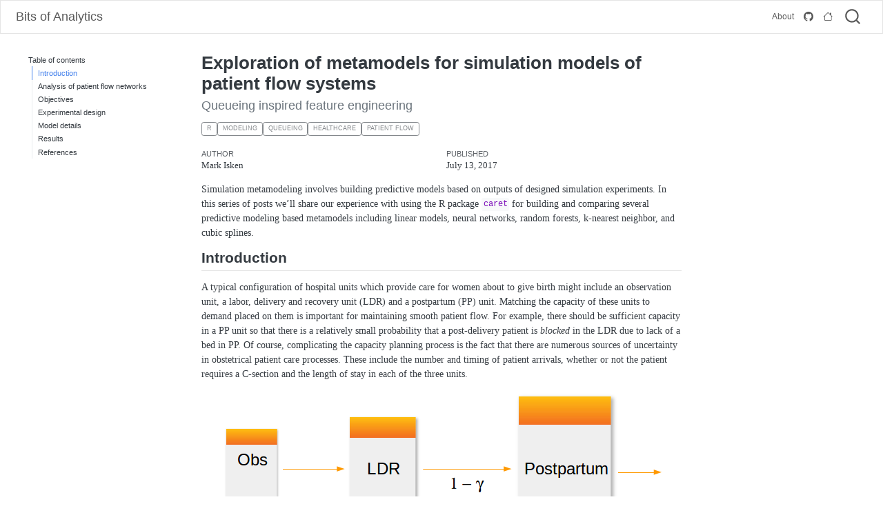

--- FILE ---
content_type: text/html; charset=UTF-8
request_url: https://bitsofanalytics.org/posts/metamodels-pp/metamodels_pp
body_size: 14996
content:
<!DOCTYPE html>
<html xmlns="http://www.w3.org/1999/xhtml" lang="en" xml:lang="en"><head>

<meta charset="utf-8">
<meta name="generator" content="quarto-1.2.269">

<meta name="viewport" content="width=device-width, initial-scale=1.0, user-scalable=yes">

<meta name="author" content="Mark Isken">
<meta name="dcterms.date" content="2017-07-13">

<title>Bits of Analytics - Exploration of metamodels for simulation models of patient flow systems</title>
<style>
code{white-space: pre-wrap;}
span.smallcaps{font-variant: small-caps;}
div.columns{display: flex; gap: min(4vw, 1.5em);}
div.column{flex: auto; overflow-x: auto;}
div.hanging-indent{margin-left: 1.5em; text-indent: -1.5em;}
ul.task-list{list-style: none;}
ul.task-list li input[type="checkbox"] {
  width: 0.8em;
  margin: 0 0.8em 0.2em -1.6em;
  vertical-align: middle;
}
pre > code.sourceCode { white-space: pre; position: relative; }
pre > code.sourceCode > span { display: inline-block; line-height: 1.25; }
pre > code.sourceCode > span:empty { height: 1.2em; }
.sourceCode { overflow: visible; }
code.sourceCode > span { color: inherit; text-decoration: inherit; }
div.sourceCode { margin: 1em 0; }
pre.sourceCode { margin: 0; }
@media screen {
div.sourceCode { overflow: auto; }
}
@media print {
pre > code.sourceCode { white-space: pre-wrap; }
pre > code.sourceCode > span { text-indent: -5em; padding-left: 5em; }
}
pre.numberSource code
  { counter-reset: source-line 0; }
pre.numberSource code > span
  { position: relative; left: -4em; counter-increment: source-line; }
pre.numberSource code > span > a:first-child::before
  { content: counter(source-line);
    position: relative; left: -1em; text-align: right; vertical-align: baseline;
    border: none; display: inline-block;
    -webkit-touch-callout: none; -webkit-user-select: none;
    -khtml-user-select: none; -moz-user-select: none;
    -ms-user-select: none; user-select: none;
    padding: 0 4px; width: 4em;
    color: #aaaaaa;
  }
pre.numberSource { margin-left: 3em; border-left: 1px solid #aaaaaa;  padding-left: 4px; }
div.sourceCode
  {   }
@media screen {
pre > code.sourceCode > span > a:first-child::before { text-decoration: underline; }
}
code span.al { color: #ff0000; font-weight: bold; } /* Alert */
code span.an { color: #60a0b0; font-weight: bold; font-style: italic; } /* Annotation */
code span.at { color: #7d9029; } /* Attribute */
code span.bn { color: #40a070; } /* BaseN */
code span.bu { color: #008000; } /* BuiltIn */
code span.cf { color: #007020; font-weight: bold; } /* ControlFlow */
code span.ch { color: #4070a0; } /* Char */
code span.cn { color: #880000; } /* Constant */
code span.co { color: #60a0b0; font-style: italic; } /* Comment */
code span.cv { color: #60a0b0; font-weight: bold; font-style: italic; } /* CommentVar */
code span.do { color: #ba2121; font-style: italic; } /* Documentation */
code span.dt { color: #902000; } /* DataType */
code span.dv { color: #40a070; } /* DecVal */
code span.er { color: #ff0000; font-weight: bold; } /* Error */
code span.ex { } /* Extension */
code span.fl { color: #40a070; } /* Float */
code span.fu { color: #06287e; } /* Function */
code span.im { color: #008000; font-weight: bold; } /* Import */
code span.in { color: #60a0b0; font-weight: bold; font-style: italic; } /* Information */
code span.kw { color: #007020; font-weight: bold; } /* Keyword */
code span.op { color: #666666; } /* Operator */
code span.ot { color: #007020; } /* Other */
code span.pp { color: #bc7a00; } /* Preprocessor */
code span.sc { color: #4070a0; } /* SpecialChar */
code span.ss { color: #bb6688; } /* SpecialString */
code span.st { color: #4070a0; } /* String */
code span.va { color: #19177c; } /* Variable */
code span.vs { color: #4070a0; } /* VerbatimString */
code span.wa { color: #60a0b0; font-weight: bold; font-style: italic; } /* Warning */
</style>


<script src="../../site_libs/quarto-nav/quarto-nav.js"></script>
<script src="../../site_libs/quarto-nav/headroom.min.js"></script>
<script src="../../site_libs/clipboard/clipboard.min.js"></script>
<script src="../../site_libs/quarto-search/autocomplete.umd.js"></script>
<script src="../../site_libs/quarto-search/fuse.min.js"></script>
<script src="../../site_libs/quarto-search/quarto-search.js"></script>
<meta name="quarto:offset" content="../../">
<script src="../../site_libs/quarto-html/quarto.js"></script>
<script src="../../site_libs/quarto-html/popper.min.js"></script>
<script src="../../site_libs/quarto-html/tippy.umd.min.js"></script>
<script src="../../site_libs/quarto-html/anchor.min.js"></script>
<link href="../../site_libs/quarto-html/tippy.css" rel="stylesheet">
<link href="../../site_libs/quarto-html/quarto-syntax-highlighting.css" rel="stylesheet" id="quarto-text-highlighting-styles">
<script src="../../site_libs/bootstrap/bootstrap.min.js"></script>
<link href="../../site_libs/bootstrap/bootstrap-icons.css" rel="stylesheet">
<link href="../../site_libs/bootstrap/bootstrap.min.css" rel="stylesheet" id="quarto-bootstrap" data-mode="light">
<script id="quarto-search-options" type="application/json">{
  "location": "navbar",
  "copy-button": false,
  "collapse-after": 3,
  "panel-placement": "end",
  "type": "overlay",
  "limit": 20,
  "language": {
    "search-no-results-text": "No results",
    "search-matching-documents-text": "matching documents",
    "search-copy-link-title": "Copy link to search",
    "search-hide-matches-text": "Hide additional matches",
    "search-more-match-text": "more match in this document",
    "search-more-matches-text": "more matches in this document",
    "search-clear-button-title": "Clear",
    "search-detached-cancel-button-title": "Cancel",
    "search-submit-button-title": "Submit"
  }
}</script>

  <script src="https://cdn.jsdelivr.net/npm/mathjax@3/es5/tex-chtml-full.js" type="text/javascript"></script>

<link rel="stylesheet" href="../../styles.css">
</head>

<body class="floating nav-fixed">

<div id="quarto-search-results"></div>
  <header id="quarto-header" class="headroom fixed-top">
    <nav class="navbar navbar-expand-lg navbar-dark ">
      <div class="navbar-container container-fluid">
      <div class="navbar-brand-container">
    <a class='navbar-brand' href='/'>
    <span class="navbar-title">Bits of Analytics</span>
    </a>
  </div>
          <button class="navbar-toggler" type="button" data-bs-toggle="collapse" data-bs-target="#navbarCollapse" aria-controls="navbarCollapse" aria-expanded="false" aria-label="Toggle navigation" onclick="if (window.quartoToggleHeadroom) { window.quartoToggleHeadroom(); }">
  <span class="navbar-toggler-icon"></span>
</button>
          <div class="collapse navbar-collapse" id="navbarCollapse">
            <ul class="navbar-nav navbar-nav-scroll ms-auto">
  <li class="nav-item">
    <a class='nav-link' href='/about'>
 <span class="menu-text">About</span></a>
  </li>  
  <li class="nav-item compact">
    <a class="nav-link" href="https://github.com/misken"><i class="bi bi-github" role="img">
</i> 
 <span class="menu-text"></span></a>
  </li>  
  <li class="nav-item compact">
    <a class="nav-link" href="http://www.sba.oakland.edu/faculty/isken/"><i class="bi bi-house" role="img">
</i> 
 <span class="menu-text"></span></a>
  </li>  
</ul>
              <div id="quarto-search" class="" title="Search"></div>
          </div> <!-- /navcollapse -->
      </div> <!-- /container-fluid -->
    </nav>
</header>
<!-- content -->
<div id="quarto-content" class="quarto-container page-columns page-rows-contents page-layout-article page-navbar">
<!-- sidebar -->
  <nav id="quarto-sidebar" class="sidebar collapse sidebar-navigation floating overflow-auto">
    <nav id="TOC" role="doc-toc" class="toc-active">
    <h2 id="toc-title">Table of contents</h2>
   
  <ul>
  <li><a href="#introduction" id="toc-introduction" class="nav-link active" data-scroll-target="#introduction">Introduction</a></li>
  <li><a href="#analysis-of-patient-flow-networks" id="toc-analysis-of-patient-flow-networks" class="nav-link" data-scroll-target="#analysis-of-patient-flow-networks">Analysis of patient flow networks</a></li>
  <li><a href="#objectives" id="toc-objectives" class="nav-link" data-scroll-target="#objectives">Objectives</a></li>
  <li><a href="#experimental-design" id="toc-experimental-design" class="nav-link" data-scroll-target="#experimental-design">Experimental design</a>
  <ul class="collapse">
  <li><a href="#patient-flow-input-variables" id="toc-patient-flow-input-variables" class="nav-link" data-scroll-target="#patient-flow-input-variables">Patient Flow Input Variables</a></li>
  <li><a href="#statistical-modeling-input-variables" id="toc-statistical-modeling-input-variables" class="nav-link" data-scroll-target="#statistical-modeling-input-variables">Statistical Modeling Input Variables</a></li>
  <li><a href="#error-metrics" id="toc-error-metrics" class="nav-link" data-scroll-target="#error-metrics">Error metrics</a></li>
  <li><a href="#model-families" id="toc-model-families" class="nav-link" data-scroll-target="#model-families">Model families</a></li>
  <li><a href="#process-physics-knowledge" id="toc-process-physics-knowledge" class="nav-link" data-scroll-target="#process-physics-knowledge">Process physics knowledge</a></li>
  <li><a href="#response-variables" id="toc-response-variables" class="nav-link" data-scroll-target="#response-variables">Response Variables</a></li>
  </ul></li>
  <li><a href="#model-details" id="toc-model-details" class="nav-link" data-scroll-target="#model-details">Model details</a>
  <ul class="collapse">
  <li><a href="#linear-models-based-on-queueing-approximations" id="toc-linear-models-based-on-queueing-approximations" class="nav-link" data-scroll-target="#linear-models-based-on-queueing-approximations">Linear models based on queueing approximations</a></li>
  <li><a href="#other-modeling-techniques" id="toc-other-modeling-techniques" class="nav-link" data-scroll-target="#other-modeling-techniques">Other modeling techniques</a></li>
  </ul></li>
  <li><a href="#results" id="toc-results" class="nav-link" data-scroll-target="#results">Results</a>
  <ul class="collapse">
  <li><a href="#comparison-of-load1-to-queuing-unaware-models" id="toc-comparison-of-load1-to-queuing-unaware-models" class="nav-link" data-scroll-target="#comparison-of-load1-to-queuing-unaware-models">Comparison of <strong>load1</strong> to queuing unaware models</a></li>
  <li><a href="#comparison-of-load1-to-queueing-aware-models" id="toc-comparison-of-load1-to-queueing-aware-models" class="nav-link" data-scroll-target="#comparison-of-load1-to-queueing-aware-models">Comparison of <strong>load1</strong> to queueing aware models</a></li>
  <li><a href="#model-interpretability-and-stability" id="toc-model-interpretability-and-stability" class="nav-link" data-scroll-target="#model-interpretability-and-stability">Model interpretability and stability</a></li>
  </ul></li>
  <li><a href="#references" id="toc-references" class="nav-link" data-scroll-target="#references">References</a></li>
  </ul>
</nav>
</nav>
<!-- margin-sidebar -->
    <div id="quarto-margin-sidebar" class="sidebar margin-sidebar">
    </div>
<!-- main -->
<main class="content" id="quarto-document-content">

<header id="title-block-header" class="quarto-title-block default">
<div class="quarto-title">
<h1 class="title">Exploration of metamodels for simulation models of patient flow systems</h1>
<p class="subtitle lead">Queueing inspired feature engineering</p>
  <div class="quarto-categories">
    <div class="quarto-category">R</div>
    <div class="quarto-category">modeling</div>
    <div class="quarto-category">queueing</div>
    <div class="quarto-category">healthcare</div>
    <div class="quarto-category">patient flow</div>
  </div>
  </div>



<div class="quarto-title-meta">

    <div>
    <div class="quarto-title-meta-heading">Author</div>
    <div class="quarto-title-meta-contents">
             <p>Mark Isken </p>
          </div>
  </div>
    
    <div>
    <div class="quarto-title-meta-heading">Published</div>
    <div class="quarto-title-meta-contents">
      <p class="date">July 13, 2017</p>
    </div>
  </div>
  
    
  </div>
  

</header>

<p>Simulation metamodeling involves building predictive models based on outputs of designed simulation experiments. In this series of posts we’ll share our experience with using the R package <code>caret</code> for building and comparing several predictive modeling based metamodels including linear models, neural networks, random forests, k-nearest neighbor, and cubic splines.</p>
<section id="introduction" class="level2">
<h2 class="anchored" data-anchor-id="introduction">Introduction</h2>
<p>A typical configuration of hospital units which provide care for women about to give birth might include an observation unit, a labor, delivery and recovery unit (LDR) and a postpartum (PP) unit. Matching the capacity of these units to demand placed on them is important for maintaining smooth patient flow. For example, there should be sufficient capacity in a PP unit so that there is a relatively small probability that a post-delivery patient is <em>blocked</em> in the LDR due to lack of a bed in PP. Of course, complicating the capacity planning process is the fact that there are numerous sources of uncertainty in obstetrical patient care processes. These include the number and timing of patient arrivals, whether or not the patient requires a C-section and the length of stay in each of the three units.</p>
<div class="quarto-figure quarto-figure-center">
<figure class="figure">
<p><img src="images/obflow.png" class="img-fluid figure-img"></p>
<p></p><figcaption class="figure-caption">OB flow diagram</figcaption><p></p>
</figure>
</div>
<p>I’m working on a research project involving capacity planning models for these systems. One phase involves building what are known as <em>simulation metamodels</em>. The main components are:</p>
<ul>
<li>built a discrete event simulation model of a simplified queueing network model of a typical obstetrical patient flow system.</li>
<li>designed and ran a set of simulation experiments involving a range patient volumes, percentages of patients requiring c-section, and unit sizes (numbers of beds). There were 150 scenarios simulated.</li>
<li>post-processed the output using both R and Python (https://github.com/misken/hillmaker) to compute several performance measures related to unit occupancy and patient delays.</li>
<li>now working on building and comparing a number of different statistical/machine learning techniques for predicting occupancy and delay related peformance measures using the experimental inputs (volume, % c-section, unit sizes).</li>
</ul>
<p>In the simulation world, this last step is known as <em>simulation metamodeling</em>. It has a long history. See any good discrete event simulation text such as <em>Simulation modeling and analysis by Law and Kelton</em> <span class="citation" data-cites="Law2000">[@Law2000]</span> for an overview. There’s also a nice overview done by R. Barton and available as a <a href="http://www.informs-sim.org/wsc15papers/185.pdf">free pdf</a> from the Proceedings of the 2015 Winter Simulation Conference <span class="citation" data-cites="Barton2015">[@Barton2015]</span>. Any predictive modeling technique capable of producing real valued output such as neural networks, regression trees, k-nearest neighbor or any number of advanced regression techniques are viable candidates for building simulation metamodels.</p>
<p>As this was my first significant project using <a href="http://topepo.github.io/caret/index.html">caret</a>, I thought it would be helpful to write up some of the challenges faced and share some of the techniques I used to make it easier to compare different models. This resulted in three blog posts:</p>
<ul>
<li><a href="https://misken.github.io/blog/obsim_caret_part1/">Comparing predictive models for obstetrical unit occupancy using caret - Part 1</a></li>
<li><a href="https://misken.github.io/blog/obsim_caret_part2/">Comparing predictive model performance using caret - Part 2: A simple caret automation function</a></li>
<li><a href="https://misken.github.io/blog/obsim_caret_part3/">Comparing predictive model performance using caret - Part 3: Automate</a></li>
</ul>
</section>
<section id="analysis-of-patient-flow-networks" class="level2">
<h2 class="anchored" data-anchor-id="analysis-of-patient-flow-networks">Analysis of patient flow networks</h2>
<p>In analyzing tandem flow systems with blocking, such as this one, a common and pragmatic approach is to:</p>
<ul>
<li>decompose the system into a set of models, one for each unit,</li>
<li>intelligently modify key system parameters such as arrival rates and service rates for each unit to heuristically account for blocking and other interunit phenomena,</li>
<li>start by analyzing the last unit in the system since no departures from that unit will be blocked,</li>
<li>work your way backwards using the results from downstream units as needed,</li>
<li>perhaps use iteration to converge upon a final solution.</li>
</ul>
<p>Decomposition based approaches for approximate analysis of queueing networks has a long history. For special kinds of networks known as <em>Jackson networks</em>, decomposition and analysis of each node (unit in our case) in isolation can be used to exactly analyze the network. Our OB system is definitely not a Jackson network:</p>
<ul>
<li>non-exponential service times for finite capacity units</li>
<li>Patients enter the LDR for the labor and birth process after leaving the observation (OBS) unit. After delivery and recovery, patients are transferred to the postpartum (PP) unit. Occupancy levels in the LDR are impacted not only by volume and length of stay for the LDR phase but also by congestion levels in the PP unit. If a bed in PP is not available when requested, that patient will simply remain in the LDR until a bed becomes available.</li>
</ul>
<p>Since we need approximate approaches (and/or simulation), let’s get back to the simulation metamodeling problem at hand. We’ll start with the postpartum unit as it is the last unit visited before the patient leaves the hospital.</p>
</section>
<section id="objectives" class="level2">
<h2 class="anchored" data-anchor-id="objectives">Objectives</h2>
<p>Our primary obectives for this first experiment were to:</p>
<ul>
<li>Compare the ability of popular predictive modeling techniques to accurately predict performance measures of queueing type systems arising in healthcare capacity planning problems,</li>
<li>Assess the value of queueing system domain knowledge embedded in predictive models on model accuracy,</li>
<li>Explore the impact of hyperparameters such as relative size of training and test datasets on model accuracy and model stability.</li>
</ul>
<p>It is well known that good <em>feature engineering</em> is often important for creating good predictive models. Knowledge of queueing dynamics that we can capture in new predictor variables seems like it has the potential for creating better predictive models. In this first experiment, relatively basic queueing knowledge will be used. Variables based on the concepts of <em>offered load</em> and <em>traffic intensity</em> will be considered. In addition, when predicting percentiles of occupancy, the well known <em>square root law</em> for capacity planning of queueing systems will also be used to engineer new model terms.</p>
</section>
<section id="experimental-design" class="level2">
<h2 class="anchored" data-anchor-id="experimental-design">Experimental design</h2>
<section id="patient-flow-input-variables" class="level3">
<h3 class="anchored" data-anchor-id="patient-flow-input-variables">Patient Flow Input Variables</h3>
<p>Key inputs include the patient arrival rate, average length of stay, and capacity of the postpartum unit.</p>
<table class="table">
<colgroup>
<col style="width: 8%">
<col style="width: 22%">
<col style="width: 68%">
</colgroup>
<thead>
<tr class="header">
<th><strong>Name</strong></th>
<th><strong>Math</strong></th>
<th><strong>Description</strong></th>
</tr>
</thead>
<tbody>
<tr class="odd">
<td><code>lam_pp</code></td>
<td><span class="math inline">\(\lambda_P\)</span></td>
<td>Arrival rate of patients to postpartum (PP) unit</td>
</tr>
<tr class="even">
<td><code>alos_pp</code></td>
<td><span class="math inline">\(B_P\)</span></td>
<td>Average length of stay in PP</td>
</tr>
<tr class="odd">
<td><code>cap_pp</code></td>
<td><span class="math inline">\(c_P\)</span></td>
<td>Number of beds in PP</td>
</tr>
<tr class="even">
<td><code>load_pp</code></td>
<td><span class="math inline">\(\lambda_P B_P\)</span></td>
<td>Arrival rate times average length of stay; a measure of workload submitted to the PP</td>
</tr>
<tr class="odd">
<td><code>rho_pp</code></td>
<td><span class="math inline">\(\rho_P=\lambda_P B_P/c_P\)</span></td>
<td>Traffic intensity; a measure of congestion of PP</td>
</tr>
</tbody>
</table>
<p><br></p>
<p>If you’ve studied queueing systems, you know that the interarrival and service time distributions also matter. In the simulation model, patient arrivals were modeled with a Poisson process which means that the interarrival times are exponentially distributed. The postpartum service times were modeled with two simple discrete distributions - one for patients requiring a c-section and one for those with a regular delivery. For this first set of models, only the mean arrival rate (<code>lam_pp</code>) and the mean service time (<code>alos_pp</code>) were used. Distributional information is used in later models.</p>
</section>
<section id="statistical-modeling-input-variables" class="level3">
<h3 class="anchored" data-anchor-id="statistical-modeling-input-variables">Statistical Modeling Input Variables</h3>
<p>The process of model fitting and validation is characterized by a number of <em>hyperparameters</em> or <em>tuning parameters</em>. It isn’t clear (at least to me) how to pick good values for some of these or how sensitive predictive accuracy and/or model stability is to them. We focused on a few of these in this experiment.</p>
<table class="table">
<colgroup>
<col style="width: 13%">
<col style="width: 69%">
<col style="width: 17%">
</colgroup>
<thead>
<tr class="header">
<th><strong>Name</strong></th>
<th><strong>Description</strong></th>
<th><strong>Levels</strong></th>
</tr>
</thead>
<tbody>
<tr class="odd">
<td><code>pct_train_val</code></td>
<td>Percent of cases allocated to training set</td>
<td>0.5, 0.6, 0.7, 0.8, 0.9</td>
</tr>
<tr class="even">
<td><code>partition.times</code></td>
<td>Number of train/test partitions to do and use in entire partition, train, predict, summarize cycle</td>
<td>10, 20</td>
</tr>
<tr class="odd">
<td><code>kfold_number</code></td>
<td>Number of folds in crossfold validation</td>
<td>5, 10</td>
</tr>
</tbody>
</table>
<p><br></p>
<p>For now we’ll focus on the results for <code>partition.times=20</code> and <code>kfold_number=5</code>. The <code>pct_train_val</code> parameter controlled the percentage of cases allocated between the training and test datasets. Models were built using only training data, with k-crossfold validation used to pick the best model. The number of repititions of the entire process for each model was controlled by the parameter <code>partition.times</code>. The final models were then used to make predictions on the test set and several error metrics computed.</p>
</section>
<section id="error-metrics" class="level3">
<h3 class="anchored" data-anchor-id="error-metrics">Error metrics</h3>
<p>For each model fit instance, we computed root mean square error (RMSE), mean absolute error (MAE), and mean absolute percent error (MAPE) using predictions on the . Since we are just focusing on <code>partition.times=20</code> for each value of <code>pct_train_val</code>, the percentage of cases allocated to the training set, we get 20 observations of each error metric and can look at the distribution of the error metrics in addition to overall means.</p>
<p>Since many of the models end up fitting quite well and have errors less than one, we’ll focus on the MAE metric (so as not to square numbers &lt; 1).</p>
</section>
<section id="model-families" class="level3">
<h3 class="anchored" data-anchor-id="model-families">Model families</h3>
<p>We used a few different models that are widely used and seem applicable to the general regression type problem at hand. In parentheses are the abbreviations used for each of the modeling families.</p>
<ul>
<li>Linear models based on queueing approximations (<strong>load</strong>)</li>
<li>Random forests (<strong>rf</strong>)</li>
<li>Neural networks (<strong>nnet</strong>)</li>
<li>Cubic splines (<strong>spline</strong>)</li>
<li>k-nearest neighbor (<strong>knn</strong>)</li>
<li>Polynomial regression (<strong>poly</strong>)</li>
<li>Stepwise regression (<strong>lmstep</strong>)</li>
</ul>
<p>Each of these is discussed in more detail below, including information about specific R packages used and algorithm parameter settings.</p>
</section>
<section id="process-physics-knowledge" class="level3">
<h3 class="anchored" data-anchor-id="process-physics-knowledge">Process physics knowledge</h3>
<p>For all of the modeling families except the linear models with queueing terms, we considered two different sets of input variables. One set represented a somewhat “queueing unaware”” modeler who did <strong>not</strong> used the two engineered features, <code>load_pp</code> and <code>rho_pp</code>, in their models. Only <code>lam_pp</code>, <code>alos_pp</code>, and <code>cap_pp</code> were used. In the other set, representing a modeler with some queueing knowledge, both <code>load_pp</code> and <code>rho_pp</code> were included as predictor variables. For example, <strong>knn1</strong> is a k-nearest neighbor model which did not include <code>load_pp</code> and <code>rho_pp</code>, whereas <strong>knn2</strong> does include these additional input variables.</p>
</section>
<section id="response-variables" class="level3">
<h3 class="anchored" data-anchor-id="response-variables">Response Variables</h3>
<p>To begin we just focused on mean and percentiles of postpartum occupancy.</p>
<table class="table">
<thead>
<tr class="header">
<th><strong>Name</strong></th>
<th><strong>Description</strong></th>
</tr>
</thead>
<tbody>
<tr class="odd">
<td><code>occmean_pp</code></td>
<td>Mean occupancy (number of patients) in PP unit</td>
</tr>
<tr class="even">
<td><code>occp75_pp</code></td>
<td>75th percentile of occupancy in PP unit</td>
</tr>
<tr class="odd">
<td><code>occp95_pp</code></td>
<td>95th percentile of occupancy in PP unit</td>
</tr>
</tbody>
</table>
<p><br></p>
<p>There are other important response variables such as the probability that a patient gets blocked in the LDR due to the PP unit being full and the amount of time (mean, percentiles) that such blocked patients wait for a PP bed to become available. We’ll explore those variables in subsequent articles.</p>
</section>
</section>
<section id="model-details" class="level2">
<h2 class="anchored" data-anchor-id="model-details">Model details</h2>
<p>All models were fit using the caret package. Details of the mechanics can be found in the three blog posts mentioned above.</p>
<section id="linear-models-based-on-queueing-approximations" class="level3">
<h3 class="anchored" data-anchor-id="linear-models-based-on-queueing-approximations">Linear models based on queueing approximations</h3>
<p>The <code>lm()</code> function was used to fit a multiple linear regression model for each of the response variables.</p>
<p>For mean occupancy, the <code>load_pp</code> variable should be sufficient since this is an exact relationship for <span class="math inline">\(G/G/m\)</span> queues.</p>
<p><code>occmean_pp ~ load_pp</code></p>
<p>For the percentiles, we’ll use an infinite capacity approximation based on the <span class="math inline">\(M/G/\infty\)</span> queue. For such systems, occupancy is Poisson distributed with mean equal to the load placed on the system (arrival rate * average service time). For large values of load we can use a normal approximation to the Poisson to approximate occupancy percentiles. Even for loads as small as 10, the approximation is reasonably accurate assuming a continuity correction is done. For example, to approximate the <span class="math inline">\(95\)</span>th percentile of occupancy in a system with load <span class="math inline">\(L\)</span>, the normal approximation to the Poisson is:</p>
<p><span class="math display">\[
O_{0.95} \approx L + 0.5 + 1.645\sqrt{L}
\]</span></p>
<p>So, we will fit a simple linear model using <code>lm()</code>.</p>
<p><code>occp95_pp ~  load_pp + I(load_pp ^ 0.5)</code></p>
<p>The arrivals to the post-partum aren’t technically Poisson but analysis of the simulation output revealed that they are quite close to Poisson. So, it wouldn’t be surprising if the estimates of the y-intercept is close to 0.5 and the slopes are near 1.0 and 1.645 for systems which are not too heavily congested.</p>
</section>
<section id="other-modeling-techniques" class="level3">
<h3 class="anchored" data-anchor-id="other-modeling-techniques">Other modeling techniques</h3>
<p>For random forests and all the other techniques, we fit six models - one “queueing physics unaware” and one “queueing physics aware” for each of the three occupancy related response variables. For example,</p>
<section id="occmean_pp_rf1-mean-occupancy-using-random-forest-no-queueing-terms" class="level4">
<h4 class="anchored" data-anchor-id="occmean_pp_rf1-mean-occupancy-using-random-forest-no-queueing-terms">occmean_pp_rf1: Mean occupancy using random forest, no queueing terms</h4>
<p><code>occmean_pp ~  lam_pp + lam_pp + cap_pp</code></p>
</section>
<section id="occmean_pp_rf2-mean-occupancy-using-random-forest-queueing-terms" class="level4">
<h4 class="anchored" data-anchor-id="occmean_pp_rf2-mean-occupancy-using-random-forest-queueing-terms">occmean_pp_rf2: Mean occupancy using random forest, queueing terms</h4>
<p><code>occmean_pp ~  lam_pp + lam_pp + cap_pp + load_pp + rho_pp</code></p>
<p>The same predictors were used to fit models for <code>occp75_pp</code> and <code>occp95_pp</code>.</p>
<p>The <a href="https://cran.r-project.org/web/packages/randomForest/randomForest.pdf">randomForest</a> package was used to fit the models. Default values for parameters were used in the <code>randomForest()</code> function calls.</p>
<p>The <a href="https://cran.r-project.org/web/packages/nnet/index.html">nnet</a> package was used to fit the neural network models. Default values for all parameters except <code>linout</code> were used in the <code>nnet()</code> function calls. To get regression predictions (instead of classes) we set <code>linout=TRUE</code>.</p>
<p>The <a href="https://cran.r-project.org/web/packages/gam/gam.pdf">gam</a> package was used to fit the cubic spline models. Default values for parameters were used in the function calls.</p>
<p>The <a href="https://stat.ethz.ch/R-manual/R-devel/library/class/html/knn.html"><code>knn</code> function from the class package</a> was used to fit the k-nearest neighbor models. A preprocessing step was used to center and scale the data. Default values for parameters were used in the function calls.</p>
<p>The <code>stepAIC</code> function from the <a href="https://cran.r-project.org/web/packages/MASS/MASS.pdf">MASS</a> package was used to fit stepwise regression models. Default values for parameters were used in the function calls.</p>
<p>For the polynomial regression models, <code>lm</code> was used, and linear and quadratic terms were included.</p>
</section>
</section>
</section>
<section id="results" class="level2">
<h2 class="anchored" data-anchor-id="results">Results</h2>
<pre><code>## 
## Attaching package: 'dplyr'

## The following objects are masked from 'package:stats':
## 
##     filter, lag

## The following objects are masked from 'package:base':
## 
##     intersect, setdiff, setequal, union</code></pre>
<div class="sourceCode" id="cb2"><pre class="sourceCode r code-with-copy"><code class="sourceCode r"><span id="cb2-1"><a href="#cb2-1" aria-hidden="true" tabindex="-1"></a><span class="do">## Read results data</span></span>
<span id="cb2-2"><a href="#cb2-2" aria-hidden="true" tabindex="-1"></a></span>
<span id="cb2-3"><a href="#cb2-3" aria-hidden="true" tabindex="-1"></a>ptps_results_pp_occ_mean_df <span class="ot">&lt;-</span> <span class="fu">read.csv</span>(<span class="st">"data/mmout/pp_occ_mean.csv"</span>)</span>
<span id="cb2-4"><a href="#cb2-4" aria-hidden="true" tabindex="-1"></a>ptps_results_pp_occ_p75_df <span class="ot">&lt;-</span> <span class="fu">read.csv</span>(<span class="st">"data/mmout/pp_occ_p75.csv"</span>)</span>
<span id="cb2-5"><a href="#cb2-5" aria-hidden="true" tabindex="-1"></a>ptps_results_pp_occ_p95_df <span class="ot">&lt;-</span> <span class="fu">read.csv</span>(<span class="st">"data/mmout/pp_occ_p95.csv"</span>)</span>
<span id="cb2-6"><a href="#cb2-6" aria-hidden="true" tabindex="-1"></a></span>
<span id="cb2-7"><a href="#cb2-7" aria-hidden="true" tabindex="-1"></a>ptps_results_pp_occ_df <span class="ot">&lt;-</span> <span class="fu">rbind</span>(ptps_results_pp_occ_mean_df,</span>
<span id="cb2-8"><a href="#cb2-8" aria-hidden="true" tabindex="-1"></a>                                ptps_results_pp_occ_p75_df,</span>
<span id="cb2-9"><a href="#cb2-9" aria-hidden="true" tabindex="-1"></a>                                ptps_results_pp_occ_p95_df)</span></code><button title="Copy to Clipboard" class="code-copy-button"><i class="bi"></i></button></pre></div>
<p>To make things concrete, here are the 20 rows associated with the following model fit and test instance:</p>
<ul>
<li>Model = <code>knn1</code></li>
<li>Pct of cases allocated to training set = 0.7</li>
<li>Performance measure = mean occupancy</li>
</ul>
<div class="sourceCode" id="cb3"><pre class="sourceCode r code-with-copy"><code class="sourceCode r"><span id="cb3-1"><a href="#cb3-1" aria-hidden="true" tabindex="-1"></a>ptps_results_pp_occ_df <span class="sc">%&gt;%</span></span>
<span id="cb3-2"><a href="#cb3-2" aria-hidden="true" tabindex="-1"></a>  <span class="fu">filter</span>(model<span class="sc">==</span><span class="st">'knn1'</span> <span class="sc">&amp;</span> ptrain<span class="sc">==</span><span class="fl">0.7</span> <span class="sc">&amp;</span> perf_measure<span class="sc">==</span><span class="st">'occmean'</span>) <span class="sc">%&gt;%</span></span>
<span id="cb3-3"><a href="#cb3-3" aria-hidden="true" tabindex="-1"></a>  <span class="fu">select</span>(<span class="dv">1</span><span class="sc">:</span><span class="dv">3</span>, rmse_test, mae_test, mape_test)</span></code><button title="Copy to Clipboard" class="code-copy-button"><i class="bi"></i></button></pre></div>
<pre><code>##    pm_unit_model_id ptrain sample rmse_test  mae_test   mape_test
## 1   occmean_pp_knn1    0.7      1 1.0052279 0.2145379 0.007545913
## 2   occmean_pp_knn1    0.7      2 2.0627406 0.5897758 0.016124523
## 3   occmean_pp_knn1    0.7      3 3.4692304 1.0973854 0.024377439
## 4   occmean_pp_knn1    0.7      4 2.7514137 0.8739269 0.022656215
## 5   occmean_pp_knn1    0.7      5 0.3008833 0.0722353 0.002003952
## 6   occmean_pp_knn1    0.7      6 1.8100720 0.4052148 0.009430376
## 7   occmean_pp_knn1    0.7      7 3.5187415 1.6827260 0.051162870
## 8   occmean_pp_knn1    0.7      8 3.0495487 0.9335612 0.020722189
## 9   occmean_pp_knn1    0.7      9 0.8945858 0.3518124 0.011725163
## 10  occmean_pp_knn1    0.7     10 2.4575233 0.6836743 0.017971330
## 11  occmean_pp_knn1    0.7     11 3.4595388 1.0887717 0.025021145
## 12  occmean_pp_knn1    0.7     12 2.0926021 0.5347662 0.016196254
## 13  occmean_pp_knn1    0.7     13 2.9919025 0.9974762 0.025276314
## 14  occmean_pp_knn1    0.7     14 2.3613384 0.8347072 0.020721143
## 15  occmean_pp_knn1    0.7     15 3.1262837 1.2469138 0.027042326
## 16  occmean_pp_knn1    0.7     16 2.8826036 1.0613012 0.025373251
## 17  occmean_pp_knn1    0.7     17 3.0209032 1.1946814 0.035235445
## 18  occmean_pp_knn1    0.7     18 2.4898844 0.6559066 0.014181538
## 19  occmean_pp_knn1    0.7     19 4.1696193 2.1009985 0.062670714
## 20  occmean_pp_knn1    0.7     20 2.9599517 1.4845715 0.074980965</code></pre>
<section id="comparison-of-load1-to-queuing-unaware-models" class="level3">
<h3 class="anchored" data-anchor-id="comparison-of-load1-to-queuing-unaware-models">Comparison of <strong>load1</strong> to queuing unaware models</h3>
<p>For mean occupancy, we would expect <strong>load1</strong> to outperform the queueing unaware versions of the competing models since <strong>load1</strong> is based on a queueing relationship that holds for <span class="math inline">\(G/G/m\)</span> models. It does. Let’s see how it does on the occupancy percentiles.</p>
<div class="sourceCode" id="cb5"><pre class="sourceCode r code-with-copy"><code class="sourceCode r"><span id="cb5-1"><a href="#cb5-1" aria-hidden="true" tabindex="-1"></a>df <span class="ot">&lt;-</span> ptps_results_pp_occ_df <span class="sc">%&gt;%</span> </span>
<span id="cb5-2"><a href="#cb5-2" aria-hidden="true" tabindex="-1"></a>   <span class="fu">filter</span>(kfold_number<span class="sc">==</span><span class="dv">5</span> <span class="sc">&amp;</span> partition.times<span class="sc">==</span><span class="dv">20</span>) <span class="sc">%&gt;%</span></span>
<span id="cb5-3"><a href="#cb5-3" aria-hidden="true" tabindex="-1"></a>  <span class="fu">filter</span>(<span class="fu">grepl</span>(<span class="st">'load1|spline1|lmstep1|nnet1|rf1|poly1|knn1'</span>, model))</span>
<span id="cb5-4"><a href="#cb5-4" aria-hidden="true" tabindex="-1"></a></span>
<span id="cb5-5"><a href="#cb5-5" aria-hidden="true" tabindex="-1"></a>ggp <span class="ot">&lt;-</span> <span class="fu">ggplot</span>(<span class="at">data=</span>df) <span class="sc">+</span> </span>
<span id="cb5-6"><a href="#cb5-6" aria-hidden="true" tabindex="-1"></a>  <span class="fu">geom_boxplot</span>(<span class="fu">aes</span>(<span class="at">x=</span><span class="fu">as.factor</span>(ptrain), <span class="at">y=</span>mae_test), <span class="at">colour=</span><span class="st">"tan2"</span>) <span class="sc">+</span></span>
<span id="cb5-7"><a href="#cb5-7" aria-hidden="true" tabindex="-1"></a>  <span class="fu">facet_grid</span>(perf_measure<span class="sc">~</span>model) <span class="sc">+</span> </span>
<span id="cb5-8"><a href="#cb5-8" aria-hidden="true" tabindex="-1"></a>  <span class="fu">labs</span>(<span class="at">title =</span> <span class="st">"PP occupancy - MAE for models and performance measures"</span>,</span>
<span id="cb5-9"><a href="#cb5-9" aria-hidden="true" tabindex="-1"></a>       <span class="at">subtitle =</span> <span class="st">"Queueing unaware"</span>,</span>
<span id="cb5-10"><a href="#cb5-10" aria-hidden="true" tabindex="-1"></a>       <span class="at">x =</span> <span class="st">"Pct of cases in training set"</span>, <span class="at">y =</span> <span class="st">"MAE"</span>)</span></code><button title="Copy to Clipboard" class="code-copy-button"><i class="bi"></i></button></pre></div>
<div class="sourceCode" id="cb6"><pre class="sourceCode r code-with-copy"><code class="sourceCode r"><span id="cb6-1"><a href="#cb6-1" aria-hidden="true" tabindex="-1"></a>ggp</span></code><button title="Copy to Clipboard" class="code-copy-button"><i class="bi"></i></button></pre></div>
<div class="quarto-figure quarto-figure-center">
<figure class="figure">
<p><img src="./images/boxplots1-1.png" class="img-fluid figure-img"></p>
<p></p><figcaption class="figure-caption">center</figcaption><p></p>
</figure>
</div>
<p>Clearly, <strong>knn1</strong> is not competitive. Let’s drop it and replot so that we can compress the y-axis a bit.</p>
<div class="sourceCode" id="cb7"><pre class="sourceCode r code-with-copy"><code class="sourceCode r"><span id="cb7-1"><a href="#cb7-1" aria-hidden="true" tabindex="-1"></a>df <span class="ot">&lt;-</span> ptps_results_pp_occ_df <span class="sc">%&gt;%</span> </span>
<span id="cb7-2"><a href="#cb7-2" aria-hidden="true" tabindex="-1"></a>   <span class="fu">filter</span>(kfold_number<span class="sc">==</span><span class="dv">5</span> <span class="sc">&amp;</span> partition.times<span class="sc">==</span><span class="dv">20</span>) <span class="sc">%&gt;%</span></span>
<span id="cb7-3"><a href="#cb7-3" aria-hidden="true" tabindex="-1"></a>  <span class="fu">filter</span>(<span class="fu">grepl</span>(<span class="st">'load1|spline1|lmstep1|nnet1|rf1|poly1'</span>, model))</span>
<span id="cb7-4"><a href="#cb7-4" aria-hidden="true" tabindex="-1"></a></span>
<span id="cb7-5"><a href="#cb7-5" aria-hidden="true" tabindex="-1"></a>ggp <span class="ot">&lt;-</span> <span class="fu">ggplot</span>(<span class="at">data=</span>df) <span class="sc">+</span> </span>
<span id="cb7-6"><a href="#cb7-6" aria-hidden="true" tabindex="-1"></a>  <span class="fu">geom_boxplot</span>(<span class="fu">aes</span>(<span class="at">x=</span><span class="fu">as.factor</span>(ptrain), <span class="at">y=</span>mae_test), <span class="at">colour=</span><span class="st">"tan2"</span>) <span class="sc">+</span></span>
<span id="cb7-7"><a href="#cb7-7" aria-hidden="true" tabindex="-1"></a>  <span class="fu">facet_grid</span>(perf_measure<span class="sc">~</span>model) <span class="sc">+</span> </span>
<span id="cb7-8"><a href="#cb7-8" aria-hidden="true" tabindex="-1"></a>  <span class="fu">labs</span>(<span class="at">title =</span> <span class="st">"PP occupancy - MAE for models and performance measures"</span>,</span>
<span id="cb7-9"><a href="#cb7-9" aria-hidden="true" tabindex="-1"></a>       <span class="at">subtitle =</span> <span class="st">"Queueing unaware"</span>,</span>
<span id="cb7-10"><a href="#cb7-10" aria-hidden="true" tabindex="-1"></a>       <span class="at">x =</span> <span class="st">"Pct of cases in training set"</span>, <span class="at">y =</span> <span class="st">"MAE"</span>) </span>
<span id="cb7-11"><a href="#cb7-11" aria-hidden="true" tabindex="-1"></a>  </span>
<span id="cb7-12"><a href="#cb7-12" aria-hidden="true" tabindex="-1"></a>  </span>
<span id="cb7-13"><a href="#cb7-13" aria-hidden="true" tabindex="-1"></a>ggp</span></code><button title="Copy to Clipboard" class="code-copy-button"><i class="bi"></i></button></pre></div>
<div class="quarto-figure quarto-figure-center">
<figure class="figure">
<p><img src="./images/occpctiles2-1.png" class="img-fluid figure-img"></p>
<p></p><figcaption class="figure-caption">center</figcaption><p></p>
</figure>
</div>
<p>A few things pop out immediately:</p>
<ul>
<li>the queueing approximation based models, <strong>load1</strong>, have both low overall MAE as well as low variability in MAE</li>
<li>the neural networks and random forests don’t fare well. They have both high overall value and high variability in MAE This is somewhat surprising since these techniques are often well suited to capturing nonlinear relationships.</li>
<li>The random forest models seem most sensitive to the train-test partitioning.</li>
</ul>
<p>Let’s drop the <strong>nnet1</strong> and <strong>rf1</strong> models to make it easier to compare the various linear models.</p>
<div class="sourceCode" id="cb8"><pre class="sourceCode r code-with-copy"><code class="sourceCode r"><span id="cb8-1"><a href="#cb8-1" aria-hidden="true" tabindex="-1"></a>df <span class="ot">&lt;-</span> ptps_results_pp_occ_df <span class="sc">%&gt;%</span> </span>
<span id="cb8-2"><a href="#cb8-2" aria-hidden="true" tabindex="-1"></a>   <span class="fu">filter</span>(kfold_number<span class="sc">==</span><span class="dv">5</span> <span class="sc">&amp;</span> partition.times<span class="sc">==</span><span class="dv">20</span>) <span class="sc">%&gt;%</span></span>
<span id="cb8-3"><a href="#cb8-3" aria-hidden="true" tabindex="-1"></a>  <span class="fu">filter</span>(<span class="fu">grepl</span>(<span class="st">'load1|spline1|lmstep1|poly1'</span>, model))</span>
<span id="cb8-4"><a href="#cb8-4" aria-hidden="true" tabindex="-1"></a></span>
<span id="cb8-5"><a href="#cb8-5" aria-hidden="true" tabindex="-1"></a>ggp <span class="ot">&lt;-</span> <span class="fu">ggplot</span>(<span class="at">data=</span>df) <span class="sc">+</span> </span>
<span id="cb8-6"><a href="#cb8-6" aria-hidden="true" tabindex="-1"></a>  <span class="fu">geom_boxplot</span>(<span class="fu">aes</span>(<span class="at">x=</span><span class="fu">as.factor</span>(ptrain), <span class="at">y=</span>mae_test), <span class="at">colour=</span><span class="st">"tan2"</span>) <span class="sc">+</span></span>
<span id="cb8-7"><a href="#cb8-7" aria-hidden="true" tabindex="-1"></a>  <span class="fu">facet_grid</span>(perf_measure<span class="sc">~</span>model) <span class="sc">+</span> </span>
<span id="cb8-8"><a href="#cb8-8" aria-hidden="true" tabindex="-1"></a>  <span class="fu">labs</span>(<span class="at">title =</span> <span class="st">"PP occupancy - MAE for models and performance measures"</span>,</span>
<span id="cb8-9"><a href="#cb8-9" aria-hidden="true" tabindex="-1"></a>       <span class="at">subtitle =</span> <span class="st">"Queueing unaware"</span>,</span>
<span id="cb8-10"><a href="#cb8-10" aria-hidden="true" tabindex="-1"></a>       <span class="at">x =</span> <span class="st">"Pct of cases in training set"</span>, <span class="at">y =</span> <span class="st">"MAE"</span>) </span>
<span id="cb8-11"><a href="#cb8-11" aria-hidden="true" tabindex="-1"></a>  </span>
<span id="cb8-12"><a href="#cb8-12" aria-hidden="true" tabindex="-1"></a>ggp</span></code><button title="Copy to Clipboard" class="code-copy-button"><i class="bi"></i></button></pre></div>
<div class="quarto-figure quarto-figure-center">
<figure class="figure">
<p><img src="./images/occpctiles3-1.png" class="img-fluid figure-img"></p>
<p></p><figcaption class="figure-caption">center</figcaption><p></p>
</figure>
</div>
<p>A few observations:</p>
<ul>
<li>the <strong>load1</strong> model again has lower and more stable MAE values across the samples.</li>
<li>a higher percentage of cases in the training set tends to lead to higher variability in MAE across all the linear models.</li>
<li>commonly used metamodeling techniques such as polynomial regression and cubic splines performed reasonably well.</li>
</ul>
</section>
<section id="comparison-of-load1-to-queueing-aware-models" class="level3">
<h3 class="anchored" data-anchor-id="comparison-of-load1-to-queueing-aware-models">Comparison of <strong>load1</strong> to queueing aware models</h3>
<p>Now let’s repeat the above comparisons but use the queueing aware models - i.e.&nbsp;those that include <code>load_pp</code> and <code>rho_pp</code> as predictors.</p>
<div class="sourceCode" id="cb9"><pre class="sourceCode r code-with-copy"><code class="sourceCode r"><span id="cb9-1"><a href="#cb9-1" aria-hidden="true" tabindex="-1"></a>df <span class="ot">&lt;-</span> ptps_results_pp_occ_df <span class="sc">%&gt;%</span> </span>
<span id="cb9-2"><a href="#cb9-2" aria-hidden="true" tabindex="-1"></a>   <span class="fu">filter</span>(kfold_number<span class="sc">==</span><span class="dv">5</span> <span class="sc">&amp;</span> partition.times<span class="sc">==</span><span class="dv">20</span>) <span class="sc">%&gt;%</span></span>
<span id="cb9-3"><a href="#cb9-3" aria-hidden="true" tabindex="-1"></a>  <span class="fu">filter</span>(<span class="fu">grepl</span>(<span class="st">'load1|spline2|lmstep2|nnet2|rf2|poly2'</span>, model))</span>
<span id="cb9-4"><a href="#cb9-4" aria-hidden="true" tabindex="-1"></a></span>
<span id="cb9-5"><a href="#cb9-5" aria-hidden="true" tabindex="-1"></a>ggp <span class="ot">&lt;-</span> <span class="fu">ggplot</span>(<span class="at">data=</span>df) <span class="sc">+</span> </span>
<span id="cb9-6"><a href="#cb9-6" aria-hidden="true" tabindex="-1"></a>  <span class="fu">geom_boxplot</span>(<span class="fu">aes</span>(<span class="at">x=</span><span class="fu">as.factor</span>(ptrain), <span class="at">y=</span>mae_test), <span class="at">colour=</span><span class="st">"blue2"</span>) <span class="sc">+</span></span>
<span id="cb9-7"><a href="#cb9-7" aria-hidden="true" tabindex="-1"></a>  <span class="fu">facet_grid</span>(perf_measure<span class="sc">~</span>model) <span class="sc">+</span> </span>
<span id="cb9-8"><a href="#cb9-8" aria-hidden="true" tabindex="-1"></a>  <span class="fu">labs</span>(<span class="at">title =</span> <span class="st">"PP occupancy - MAE for models and performance measures"</span>,</span>
<span id="cb9-9"><a href="#cb9-9" aria-hidden="true" tabindex="-1"></a>       <span class="at">subtitle =</span> <span class="st">"Queueing aware"</span>,</span>
<span id="cb9-10"><a href="#cb9-10" aria-hidden="true" tabindex="-1"></a>       <span class="at">x =</span> <span class="st">"Pct of cases in training set"</span>, <span class="at">y =</span> <span class="st">"MAE"</span>) </span>
<span id="cb9-11"><a href="#cb9-11" aria-hidden="true" tabindex="-1"></a>  </span>
<span id="cb9-12"><a href="#cb9-12" aria-hidden="true" tabindex="-1"></a>ggp</span></code><button title="Copy to Clipboard" class="code-copy-button"><i class="bi"></i></button></pre></div>
<div class="quarto-figure quarto-figure-center">
<figure class="figure">
<p><img src="./images/occpctiles4-1.png" class="img-fluid figure-img"></p>
<p></p><figcaption class="figure-caption">center</figcaption><p></p>
</figure>
</div>
<p>Clearly the queueing related inputs, <code>load_pp</code> and <code>rho_pp</code>, lead to improved performance for the competing models. Remember, <strong>load1</strong> is already a queueing approximation based model but one which uses <code>load_pp</code> in a queueing theory driven way. The other models are simply using queueing model related inputs in addition to the original volume and capacity related inputs.</p>
<p>While the neural net and random forest models have improved, they still appear to be outperformed by the linear models. Let’s look closer at the polynomial, spline and queueing approximation models.</p>
<div class="sourceCode" id="cb10"><pre class="sourceCode r code-with-copy"><code class="sourceCode r"><span id="cb10-1"><a href="#cb10-1" aria-hidden="true" tabindex="-1"></a>df <span class="ot">&lt;-</span> ptps_results_pp_occ_df <span class="sc">%&gt;%</span> </span>
<span id="cb10-2"><a href="#cb10-2" aria-hidden="true" tabindex="-1"></a>   <span class="fu">filter</span>(kfold_number<span class="sc">==</span><span class="dv">5</span> <span class="sc">&amp;</span> partition.times<span class="sc">==</span><span class="dv">20</span>) <span class="sc">%&gt;%</span></span>
<span id="cb10-3"><a href="#cb10-3" aria-hidden="true" tabindex="-1"></a>  <span class="fu">filter</span>(<span class="fu">grepl</span>(<span class="st">'load1|spline2|poly2'</span>, model))</span>
<span id="cb10-4"><a href="#cb10-4" aria-hidden="true" tabindex="-1"></a></span>
<span id="cb10-5"><a href="#cb10-5" aria-hidden="true" tabindex="-1"></a>ggp <span class="ot">&lt;-</span> <span class="fu">ggplot</span>(<span class="at">data=</span>df) <span class="sc">+</span> </span>
<span id="cb10-6"><a href="#cb10-6" aria-hidden="true" tabindex="-1"></a>  <span class="fu">geom_boxplot</span>(<span class="fu">aes</span>(<span class="at">x=</span><span class="fu">as.factor</span>(ptrain), <span class="at">y=</span>mae_test), <span class="at">colour=</span><span class="st">"blue2"</span>) <span class="sc">+</span></span>
<span id="cb10-7"><a href="#cb10-7" aria-hidden="true" tabindex="-1"></a>  <span class="fu">facet_grid</span>(perf_measure<span class="sc">~</span>model) <span class="sc">+</span> </span>
<span id="cb10-8"><a href="#cb10-8" aria-hidden="true" tabindex="-1"></a>  <span class="fu">labs</span>(<span class="at">title =</span> <span class="st">"PP occupancy - MAE for models and performance measures"</span>,</span>
<span id="cb10-9"><a href="#cb10-9" aria-hidden="true" tabindex="-1"></a>       <span class="at">subtitle =</span> <span class="st">"Queueing aware"</span>,</span>
<span id="cb10-10"><a href="#cb10-10" aria-hidden="true" tabindex="-1"></a>       <span class="at">x =</span> <span class="st">"Pct of cases in training set"</span>, <span class="at">y =</span> <span class="st">"MAE"</span>) </span>
<span id="cb10-11"><a href="#cb10-11" aria-hidden="true" tabindex="-1"></a>  </span>
<span id="cb10-12"><a href="#cb10-12" aria-hidden="true" tabindex="-1"></a>ggp</span></code><button title="Copy to Clipboard" class="code-copy-button"><i class="bi"></i></button></pre></div>
<div class="quarto-figure quarto-figure-center">
<figure class="figure">
<p><img src="./images/occpctiles5-1.png" class="img-fluid figure-img"></p>
<p></p><figcaption class="figure-caption">center</figcaption><p></p>
</figure>
</div>
<p>For the mean and 75th percentile of occupancy, the three models perform similarly. For the 95th percentile, <strong>load1</strong> and <strong>spline1</strong> slightly outperforms the polynomical regression model.</p>
</section>
<section id="model-interpretability-and-stability" class="level3">
<h3 class="anchored" data-anchor-id="model-interpretability-and-stability">Model interpretability and stability</h3>
<p>Let’s explore the coefficients of the fitted models for <strong>load1</strong> and <strong>poly1</strong>. The trained models created by caret were stored in a rather complex list. So, I wrote an R script to gather all the fitted model coefficients into a data frame. This data frame has 100 rows since there were 5 values of <code>ptrain</code> and <code>partition.times</code> was equal to 20.</p>
<div class="sourceCode" id="cb11"><pre class="sourceCode r code-with-copy"><code class="sourceCode r"><span id="cb11-1"><a href="#cb11-1" aria-hidden="true" tabindex="-1"></a><span class="co"># queuing based model - load1 coefficients</span></span>
<span id="cb11-2"><a href="#cb11-2" aria-hidden="true" tabindex="-1"></a>load1_mean_coeffs <span class="ot">&lt;-</span> <span class="fu">read.csv</span>(<span class="st">"data/mmcoeffs/pp_occ_mean_load1_coeffs.csv"</span>)</span>
<span id="cb11-3"><a href="#cb11-3" aria-hidden="true" tabindex="-1"></a>load1_p75_coeffs <span class="ot">&lt;-</span> <span class="fu">read.csv</span>(<span class="st">"data/mmcoeffs/pp_occ_p75_load1_coeffs.csv"</span>)</span>
<span id="cb11-4"><a href="#cb11-4" aria-hidden="true" tabindex="-1"></a>load1_p95_coeffs <span class="ot">&lt;-</span> <span class="fu">read.csv</span>(<span class="st">"data/mmcoeffs/pp_occ_p95_load1_coeffs.csv"</span>)</span>
<span id="cb11-5"><a href="#cb11-5" aria-hidden="true" tabindex="-1"></a></span>
<span id="cb11-6"><a href="#cb11-6" aria-hidden="true" tabindex="-1"></a>load1_mean_coeffs<span class="sc">$</span>ptrain <span class="ot">&lt;-</span> <span class="fu">as.factor</span>(load1_mean_coeffs<span class="sc">$</span>ptrain)</span>
<span id="cb11-7"><a href="#cb11-7" aria-hidden="true" tabindex="-1"></a>load1_p75_coeffs<span class="sc">$</span>ptrain <span class="ot">&lt;-</span> <span class="fu">as.factor</span>(load1_p75_coeffs<span class="sc">$</span>ptrain)</span>
<span id="cb11-8"><a href="#cb11-8" aria-hidden="true" tabindex="-1"></a>load1_p95_coeffs<span class="sc">$</span>ptrain <span class="ot">&lt;-</span> <span class="fu">as.factor</span>(load1_p95_coeffs<span class="sc">$</span>ptrain)</span>
<span id="cb11-9"><a href="#cb11-9" aria-hidden="true" tabindex="-1"></a></span>
<span id="cb11-10"><a href="#cb11-10" aria-hidden="true" tabindex="-1"></a><span class="co"># polynomial regression model - poly1 coefficients</span></span>
<span id="cb11-11"><a href="#cb11-11" aria-hidden="true" tabindex="-1"></a>poly1_mean_coeffs <span class="ot">&lt;-</span> <span class="fu">read.csv</span>(<span class="st">"data/mmcoeffs/pp_occ_mean_poly1_coeffs.csv"</span>)</span>
<span id="cb11-12"><a href="#cb11-12" aria-hidden="true" tabindex="-1"></a>poly1_p75_coeffs <span class="ot">&lt;-</span> <span class="fu">read.csv</span>(<span class="st">"data/mmcoeffs/pp_occ_p75_poly1_coeffs.csv"</span>)</span>
<span id="cb11-13"><a href="#cb11-13" aria-hidden="true" tabindex="-1"></a>poly1_p95_coeffs <span class="ot">&lt;-</span> <span class="fu">read.csv</span>(<span class="st">"data/mmcoeffs/pp_occ_p95_poly1_coeffs.csv"</span>)</span>
<span id="cb11-14"><a href="#cb11-14" aria-hidden="true" tabindex="-1"></a></span>
<span id="cb11-15"><a href="#cb11-15" aria-hidden="true" tabindex="-1"></a>poly1_mean_coeffs<span class="sc">$</span>ptrain <span class="ot">&lt;-</span> <span class="fu">as.factor</span>(poly1_mean_coeffs<span class="sc">$</span>ptrain)</span>
<span id="cb11-16"><a href="#cb11-16" aria-hidden="true" tabindex="-1"></a>poly1_p75_coeffs<span class="sc">$</span>ptrain <span class="ot">&lt;-</span> <span class="fu">as.factor</span>(poly1_p75_coeffs<span class="sc">$</span>ptrain)</span>
<span id="cb11-17"><a href="#cb11-17" aria-hidden="true" tabindex="-1"></a>poly1_p95_coeffs<span class="sc">$</span>ptrain <span class="ot">&lt;-</span> <span class="fu">as.factor</span>(poly1_p95_coeffs<span class="sc">$</span>ptrain)</span></code><button title="Copy to Clipboard" class="code-copy-button"><i class="bi"></i></button></pre></div>
<p>Let’s look at the models for the 75th percentile of occupancy for <code>ptrain=0.7</code>.</p>
<div class="sourceCode" id="cb12"><pre class="sourceCode r code-with-copy"><code class="sourceCode r"><span id="cb12-1"><a href="#cb12-1" aria-hidden="true" tabindex="-1"></a>load1_p75_coeffs <span class="sc">%&gt;%</span></span>
<span id="cb12-2"><a href="#cb12-2" aria-hidden="true" tabindex="-1"></a>  <span class="fu">filter</span>(ptrain <span class="sc">==</span> <span class="fl">0.7</span>)</span></code><button title="Copy to Clipboard" class="code-copy-button"><i class="bi"></i></button></pre></div>
<pre><code>##    pm_unit_model_id ptrain sample intercept slope_load slope_sqrt_load
## 1   occp75_pp_load1    0.7      1 0.2889593   1.008352       0.5903721
## 2   occp75_pp_load1    0.7      2 0.3258063   1.008224       0.5840773
## 3   occp75_pp_load1    0.7      3 0.3116994   1.008871       0.5836862
## 4   occp75_pp_load1    0.7      4 0.3360193   1.010452       0.5690141
## 5   occp75_pp_load1    0.7      5 0.3498063   1.011646       0.5590474
## 6   occp75_pp_load1    0.7      6 0.3155310   1.009692       0.5765139
## 7   occp75_pp_load1    0.7      7 0.2959349   1.009102       0.5832487
## 8   occp75_pp_load1    0.7      8 0.2860954   1.009727       0.5818735
## 9   occp75_pp_load1    0.7      9 0.2693956   1.008493       0.5914415
## 10  occp75_pp_load1    0.7     10 0.2628473   1.007700       0.5968104
## 11  occp75_pp_load1    0.7     11 0.3387758   1.010829       0.5662158
## 12  occp75_pp_load1    0.7     12 0.2447432   1.007460       0.6011716
## 13  occp75_pp_load1    0.7     13 0.3362630   1.009187       0.5783160
## 14  occp75_pp_load1    0.7     14 0.3094409   1.009444       0.5788988
## 15  occp75_pp_load1    0.7     15 0.2132483   1.004000       0.6312151
## 16  occp75_pp_load1    0.7     16 0.3302913   1.009689       0.5753801
## 17  occp75_pp_load1    0.7     17 0.2325615   1.007789       0.6029448
## 18  occp75_pp_load1    0.7     18 0.2929132   1.010284       0.5773439
## 19  occp75_pp_load1    0.7     19 0.3360432   1.010810       0.5667083
## 20  occp75_pp_load1    0.7     20 0.2571813   1.006646       0.6051993</code></pre>
<div class="sourceCode" id="cb14"><pre class="sourceCode r code-with-copy"><code class="sourceCode r"><span id="cb14-1"><a href="#cb14-1" aria-hidden="true" tabindex="-1"></a>poly1_p75_coeffs <span class="sc">%&gt;%</span></span>
<span id="cb14-2"><a href="#cb14-2" aria-hidden="true" tabindex="-1"></a>  <span class="fu">filter</span>(ptrain <span class="sc">==</span> <span class="fl">0.7</span>)</span></code><button title="Copy to Clipboard" class="code-copy-button"><i class="bi"></i></button></pre></div>
<pre><code>##     pm_unit_model_id ptrain sample X.Intercept.   lam_pp     alos_pp
## 1  occp75_pp_lmpoly1    0.7      1   -87.688291 2.579820   65.099967
## 2  occp75_pp_lmpoly1    0.7      2   -12.162427 2.555547   -2.455481
## 3  occp75_pp_lmpoly1    0.7      3   -73.491714 2.603787   52.874226
## 4  occp75_pp_lmpoly1    0.7      4     3.628048 2.528600  -16.498736
## 5  occp75_pp_lmpoly1    0.7      5    41.462226 2.583363  -49.236971
## 6  occp75_pp_lmpoly1    0.7      6    81.222038 2.522743  -84.228856
## 7  occp75_pp_lmpoly1    0.7      7  -137.371576 2.577796  109.616369
## 8  occp75_pp_lmpoly1    0.7      8   -28.576602 2.568045   12.404693
## 9  occp75_pp_lmpoly1    0.7      9   -21.623492 2.577156    6.089589
## 10 occp75_pp_lmpoly1    0.7     10    67.083738 2.477220  -72.630074
## 11 occp75_pp_lmpoly1    0.7     11    -9.864239 2.531038   -3.316826
## 12 occp75_pp_lmpoly1    0.7     12  -163.789360 2.543246  132.946595
## 13 occp75_pp_lmpoly1    0.7     13    42.064209 2.529504  -49.988497
## 14 occp75_pp_lmpoly1    0.7     14    24.170231 2.590286  -33.514514
## 15 occp75_pp_lmpoly1    0.7     15     6.779503 2.504883  -18.593471
## 16 occp75_pp_lmpoly1    0.7     16   122.976439 2.565841 -121.259978
## 17 occp75_pp_lmpoly1    0.7     17  -118.970123 2.633574   93.266116
## 18 occp75_pp_lmpoly1    0.7     18   -73.219030 2.579481   52.423174
## 19 occp75_pp_lmpoly1    0.7     19    26.355554 2.543214  -36.138816
## 20 occp75_pp_lmpoly1    0.7     20    73.223459 2.528021  -77.390740
##          cap_pp X.I.lam_pp.2.. X.I.alos_pp.2.. X.I.cap_pp.2..
## 1  -0.030845067   -0.005741691     -11.3619065   2.601597e-04
## 2  -0.025632428   -0.005083089       3.7516415   2.162221e-04
## 3  -0.040246820   -0.006668308      -8.7096608   3.411388e-04
## 4  -0.018205549   -0.004385510       6.8711698   1.697167e-04
## 5  -0.035890961   -0.005740894      13.9490820   3.077558e-04
## 6  -0.017799964   -0.004654535      21.6469987   2.124188e-04
## 7  -0.026538028   -0.006007476     -21.3407036   2.315027e-04
## 8  -0.024935909   -0.005265262       0.3673775   1.987442e-04
## 9  -0.025219731   -0.005449551       1.7967066   1.800406e-04
## 10  0.001003787   -0.003249230      19.2592239   3.971013e-05
## 11 -0.018766936   -0.004841127       3.6881823   1.926407e-04
## 12 -0.014468823   -0.005145656     -26.5043317   1.491973e-04
## 13 -0.021212189   -0.004545079      14.1846651   1.954244e-04
## 14 -0.043465930   -0.006606853      10.4005853   4.455661e-04
## 15 -0.008669886   -0.003341825       7.1719121   5.156785e-05
## 16 -0.033838814   -0.005887669      29.8724299   3.518421e-04
## 17 -0.045338648   -0.007583201     -17.7135740   4.237847e-04
## 18 -0.025372856   -0.005866851      -8.6069308   2.151193e-04
## 19 -0.024621035   -0.004343342      11.1175351   1.843272e-04
## 20 -0.015682715   -0.004378092      20.1781025   1.405878e-04</code></pre>
<p>A quick perusal of the two data frames suggests that the coefficients in the polynomial regression model, especially those related to average length of stay, vary widely from sample to sample. The <strong>load1</strong> model coefficients are very stable across the samples. This stability is desirable from the perspective of interpreting and explaining the model to others as well giving the modeler some confidence that the model is in some sense capturing the essence of the underlyng process physics.</p>
<p>Exploring this question of model stability and interpretability will be the subject of the next post. I’m not exactly sure how to quantify these measures for modeling techniques such as random forests or neural networks. One idea for random forest models would be to look at how consistent the <em>variable importance</em> values are across the 20 different train-test partitions.</p>
</section>
</section>
<section id="references" class="level1">
<h1>References</h1>


</section>

<div id="quarto-appendix" class="default"><section class="quarto-appendix-contents"><h2 class="anchored quarto-appendix-heading">Reuse</h2><div quarto-reuse="quarto-reuse" class="quarto-appendix-contents"><a rel="license" href="https://creativecommons.org/licenses/by/4.0/">https://creativecommons.org/licenses/by/4.0/</a></div></section><section class="quarto-appendix-contents"><h2 class="anchored quarto-appendix-heading">Citation</h2><div><div class="quarto-appendix-secondary-label">BibTeX citation:</div><pre class="sourceCode code-with-copy quarto-appendix-bibtex"><code class="sourceCode bibtex">@online{isken2017,
  author = {Mark Isken},
  title = {Exploration of Metamodels for Simulation Models of Patient
    Flow Systems},
  date = {2017-07-13},
  langid = {en}
}
</code><button title="Copy to Clipboard" class="code-copy-button"><i class="bi"></i></button></pre><div class="quarto-appendix-secondary-label">For attribution, please cite this work as:</div><div id="ref-isken2017" class="csl-entry quarto-appendix-citeas" role="doc-biblioentry">
Mark Isken. 2017. <span>“Exploration of Metamodels for Simulation Models
of Patient Flow Systems.”</span> July 13, 2017.
</div></div></section></div></main> <!-- /main -->
<script id="quarto-html-after-body" type="application/javascript">
window.document.addEventListener("DOMContentLoaded", function (event) {
  const toggleBodyColorMode = (bsSheetEl) => {
    const mode = bsSheetEl.getAttribute("data-mode");
    const bodyEl = window.document.querySelector("body");
    if (mode === "dark") {
      bodyEl.classList.add("quarto-dark");
      bodyEl.classList.remove("quarto-light");
    } else {
      bodyEl.classList.add("quarto-light");
      bodyEl.classList.remove("quarto-dark");
    }
  }
  const toggleBodyColorPrimary = () => {
    const bsSheetEl = window.document.querySelector("link#quarto-bootstrap");
    if (bsSheetEl) {
      toggleBodyColorMode(bsSheetEl);
    }
  }
  toggleBodyColorPrimary();  
  const icon = "";
  const anchorJS = new window.AnchorJS();
  anchorJS.options = {
    placement: 'right',
    icon: icon
  };
  anchorJS.add('.anchored');
  const clipboard = new window.ClipboardJS('.code-copy-button', {
    target: function(trigger) {
      return trigger.previousElementSibling;
    }
  });
  clipboard.on('success', function(e) {
    // button target
    const button = e.trigger;
    // don't keep focus
    button.blur();
    // flash "checked"
    button.classList.add('code-copy-button-checked');
    var currentTitle = button.getAttribute("title");
    button.setAttribute("title", "Copied!");
    let tooltip;
    if (window.bootstrap) {
      button.setAttribute("data-bs-toggle", "tooltip");
      button.setAttribute("data-bs-placement", "left");
      button.setAttribute("data-bs-title", "Copied!");
      tooltip = new bootstrap.Tooltip(button, 
        { trigger: "manual", 
          customClass: "code-copy-button-tooltip",
          offset: [0, -8]});
      tooltip.show();    
    }
    setTimeout(function() {
      if (tooltip) {
        tooltip.hide();
        button.removeAttribute("data-bs-title");
        button.removeAttribute("data-bs-toggle");
        button.removeAttribute("data-bs-placement");
      }
      button.setAttribute("title", currentTitle);
      button.classList.remove('code-copy-button-checked');
    }, 1000);
    // clear code selection
    e.clearSelection();
  });
  function tippyHover(el, contentFn) {
    const config = {
      allowHTML: true,
      content: contentFn,
      maxWidth: 500,
      delay: 100,
      arrow: false,
      appendTo: function(el) {
          return el.parentElement;
      },
      interactive: true,
      interactiveBorder: 10,
      theme: 'quarto',
      placement: 'bottom-start'
    };
    window.tippy(el, config); 
  }
  const noterefs = window.document.querySelectorAll('a[role="doc-noteref"]');
  for (var i=0; i<noterefs.length; i++) {
    const ref = noterefs[i];
    tippyHover(ref, function() {
      // use id or data attribute instead here
      let href = ref.getAttribute('data-footnote-href') || ref.getAttribute('href');
      try { href = new URL(href).hash; } catch {}
      const id = href.replace(/^#\/?/, "");
      const note = window.document.getElementById(id);
      return note.innerHTML;
    });
  }
  const findCites = (el) => {
    const parentEl = el.parentElement;
    if (parentEl) {
      const cites = parentEl.dataset.cites;
      if (cites) {
        return {
          el,
          cites: cites.split(' ')
        };
      } else {
        return findCites(el.parentElement)
      }
    } else {
      return undefined;
    }
  };
  var bibliorefs = window.document.querySelectorAll('a[role="doc-biblioref"]');
  for (var i=0; i<bibliorefs.length; i++) {
    const ref = bibliorefs[i];
    const citeInfo = findCites(ref);
    if (citeInfo) {
      tippyHover(citeInfo.el, function() {
        var popup = window.document.createElement('div');
        citeInfo.cites.forEach(function(cite) {
          var citeDiv = window.document.createElement('div');
          citeDiv.classList.add('hanging-indent');
          citeDiv.classList.add('csl-entry');
          var biblioDiv = window.document.getElementById('ref-' + cite);
          if (biblioDiv) {
            citeDiv.innerHTML = biblioDiv.innerHTML;
          }
          popup.appendChild(citeDiv);
        });
        return popup.innerHTML;
      });
    }
  }
});
</script>
</div> <!-- /content -->



</body></html>